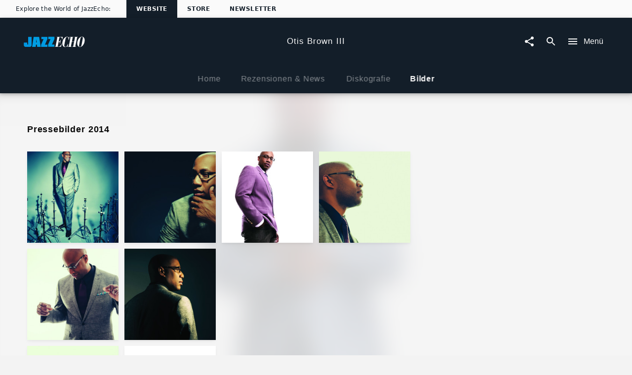

--- FILE ---
content_type: application/javascript; charset=UTF-8
request_url: https://www.jazzecho.de/static/@unilith/jazzecho/pages/ArtistPhotos-cf8bf35f8be17f30fffd.js
body_size: 2125
content:
(window.webpackJsonp=window.webpackJsonp||[]).push([[12],{2166:function(e,t,n){"use strict";n.r(t);var a,i=n(2),r=n.n(i),l=n(0),o=n.n(l),u=n(1),d=n.n(u),c=(n(4),n(8)),s=n(18),f=n.n(s),p=n(2190),m=["artist"];function y(){return(y=Object.assign?Object.assign.bind():function(e){for(var t=1;t<arguments.length;t++){var n=arguments[t];for(var a in n)({}).hasOwnProperty.call(n,a)&&(e[a]=n[a])}return e}).apply(null,arguments)}var b,v=r()(Object(c.b)({initialVariables:{},fragments:{artist:function(){return e=p.a.getFragment("collection",{tileCount:24}),{children:[{calls:[{kind:"Call",metadata:{type:"Int"},name:"first",value:{kind:"CallValue",callValue:100}},{kind:"Call",metadata:{type:"SortMethod"},name:"sortBy",value:{kind:"CallValue",callValue:"DATE"}},{kind:"Call",metadata:{type:"SortOrder"},name:"sortOrder",value:{kind:"CallValue",callValue:"DESCENDING"}}],children:[{children:[{children:[].concat.apply([],[{fieldName:"id",kind:"Field",metadata:{isRequisite:!0},type:"ID"},d.a.QL.__frag(e)]),fieldName:"node",kind:"Field",metadata:{canHaveSubselections:!0,isRequisite:!0},type:"Collection"},{fieldName:"cursor",kind:"Field",metadata:{isGenerated:!0,isRequisite:!0},type:"String"}],fieldName:"edges",kind:"Field",metadata:{canHaveSubselections:!0,isPlural:!0},type:"CollectionEdge"},{children:[{fieldName:"hasNextPage",kind:"Field",metadata:{isGenerated:!0,isRequisite:!0},type:"Boolean"},{fieldName:"hasPreviousPage",kind:"Field",metadata:{isGenerated:!0,isRequisite:!0},type:"Boolean"}],fieldName:"pageInfo",kind:"Field",metadata:{canHaveSubselections:!0,isGenerated:!0,isRequisite:!0},type:"PageInfo"}],fieldName:"imageCollections",kind:"Field",metadata:{canHaveSubselections:!0,isConnection:!0},type:"CollectionConnection"},{fieldName:"id",kind:"Field",metadata:{isGenerated:!0,isRequisite:!0},type:"ID"}],id:d.a.QL.__id(),kind:"Fragment",metadata:{},name:"UnknownFile_ArtistRelayQL",type:"Artist"};var e}}}))(function(e){var t=e.artist,n=function(e,t){if(null==e)return{};var n={};for(var a in e)if({}.hasOwnProperty.call(e,a)){if(t.indexOf(a)>=0)continue;n[a]=e[a]}return n}(e,m);return f()(t,"imageCollections.edges.length")?function(e,t,n,i){a||(a="function"==typeof Symbol&&Symbol.for&&Symbol.for("react.element")||60103);var r=e&&e.defaultProps,l=arguments.length-3;if(t||0===l||(t={children:void 0}),1===l)t.children=i;else if(l>1){for(var o=Array(l),u=0;u<l;u++)o[u]=arguments[u+3];t.children=o}if(t&&r)for(var d in r)void 0===t[d]&&(t[d]=r[d]);else t||(t=r||{});return{$$typeof:a,type:e,key:void 0===n?null:""+n,ref:null,props:t,_owner:null}}("div",{},void 0,f()(t,"imageCollections.edges",[]).map(function(e){var t=e.node;return o.a.createElement(p.a,y({key:t.id,collection:t,tileCount:24},n))})):null}),g=n(353),k=n(82);function h(e){"@babel/helpers - typeof";return(h="function"==typeof Symbol&&"symbol"==typeof Symbol.iterator?function(e){return typeof e}:function(e){return e&&"function"==typeof Symbol&&e.constructor===Symbol&&e!==Symbol.prototype?"symbol":typeof e})(e)}function S(e,t,n,a){b||(b="function"==typeof Symbol&&Symbol.for&&Symbol.for("react.element")||60103);var i=e&&e.defaultProps,r=arguments.length-3;if(t||0===r||(t={children:void 0}),1===r)t.children=a;else if(r>1){for(var l=Array(r),o=0;o<r;o++)l[o]=arguments[o+3];t.children=l}if(t&&i)for(var u in i)void 0===t[u]&&(t[u]=i[u]);else t||(t=i||{});return{$$typeof:b,type:e,key:void 0===n?null:""+n,ref:null,props:t,_owner:null}}function C(e,t){for(var n=0;n<t.length;n++){var a=t[n];a.enumerable=a.enumerable||!1,a.configurable=!0,"value"in a&&(a.writable=!0),Object.defineProperty(e,w(a.key),a)}}function w(e){var t=function(e,t){if("object"!=h(e)||!e)return e;var n=e[Symbol.toPrimitive];if(void 0!==n){var a=n.call(e,t||"default");if("object"!=h(a))return a;throw new TypeError("@@toPrimitive must return a primitive value.")}return("string"===t?String:Number)(e)}(e,"string");return"symbol"==h(t)?t:t+""}function P(e,t){return(P=Object.setPrototypeOf?Object.setPrototypeOf.bind():function(e,t){return e.__proto__=t,e})(e,t)}n.d(t,"enhance",function(){return F}),n.d(t,"ArtistPhotos",function(){return N});var F=r()(Object(c.b)({initialVariables:{urlAlias:null},fragments:{api:function(){return e=v.getFragment("artist"),{children:[{calls:[{kind:"Call",metadata:{},name:"urlAlias",value:{kind:"CallVariable",callVariableName:"urlAlias"}}],children:[].concat.apply([],[{fieldName:"id",kind:"Field",metadata:{isGenerated:!0,isRequisite:!0},type:"ID"},d.a.QL.__frag(e)]),fieldName:"artist",kind:"Field",metadata:{canHaveSubselections:!0},type:"Artist"}],id:d.a.QL.__id(),kind:"Fragment",metadata:{},name:"UnknownFile_ApiRelayQL",type:"UniversalMusic"};var e}}})),N=function(e){function t(){for(var t,n=arguments.length,a=new Array(n),i=0;i<n;i++)a[i]=arguments[i];return(t=e.call.apply(e,[this].concat(a))||this).state={backgroundImage:null},t.setBackgroundImage=function(e){return t.setState({backgroundImage:e})},t}var n,a,i;return function(e,t){if("function"!=typeof t&&null!==t)throw new TypeError("Super expression must either be null or a function");e.prototype=Object.create(t&&t.prototype,{constructor:{value:e,writable:!0,configurable:!0}}),Object.defineProperty(e,"prototype",{writable:!1}),t&&P(e,t)}(t,e),t.prototype.render=function(){var e=this,t=this.props,n=t.api,a=t.renderPageMeta,i=this.state.backgroundImage,r=(null==n?void 0:n.artist)||null;return S(k.a,{},void 0,function(){return S(g.a,{contentNode:null,backgroundImage:i,renderPageMeta:a},void 0,S(v,{artist:r,onBackgroundAvailable:e.setBackgroundImage,backgroundColor:"transparent",criticalTileCount:9}))})},n=t,a&&C(n.prototype,a),i&&C(n,i),Object.defineProperty(n,"prototype",{writable:!1}),n}(l.Component);N.defaultProps={renderPageMeta:null};t.default=F(N)},2190:function(e,t,n){"use strict";var a=n(627);n.d(t,"a",function(){return a.a})}}]);